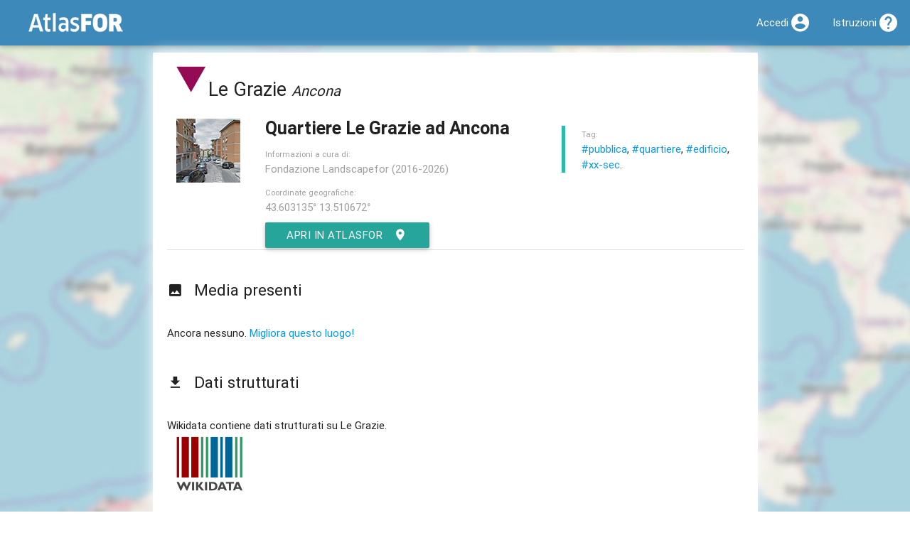

--- FILE ---
content_type: text/html; charset=utf-8
request_url: https://atlas.landscapefor.eu/category/luoghi-urbani/poi/7250-le-grazie/
body_size: 4276
content:
<!DOCTYPE html>
<html lang="it">
<head>
	<title>Le Grazie &ndash; AtlasFor</title>
	
	<meta name="viewport" content="width=device-width, initial-scale=1.0, maximum-scale=1.0, user-scalable=no" />
	<script>
	// @license: magnet:?xt=urn:btih:1f739d935676111cfff4b4693e3816e664797050&dn=gpl-3.0.txt GNU GPL v3+
	var CONFIG = {"csrf":"b6c627238427e037","embedded":false,"root":"","url":"https:\/\/atlas.landscapefor.eu","newsUid":"news"};</script>
	<script src="/content/media/jquery/jquery.min.js?v=274c5eaa-20251101"></script>
	<script src="/content/media/materialize/js/materialize.min.js?v=274c5eaa-20251101"></script>
	<script src="/content/themes/materialize/materialize-backend.js?v=274c5eaa-20251101"></script>
	<script src="/content/media/share-popup.js?v=274c5eaa-20251101"></script>
	<script src="/content/media/truncate-text-if-reach-max-height.js?v=274c5eaa-20251101"></script>
	<link rel="stylesheet" type="text/css" media="all" href="/content/media/materialize/css/materialize.min.css?v=274c5eaa-20251101" />
	<link rel="stylesheet" type="text/css" media="all" href="/content/themes/materialize/materialize-backend-fix.css?v=274c5eaa-20251101" />
	<link rel="stylesheet" type="text/css" media="all" href="/content/themes/materialize/my-poi.css?v=274c5eaa-20251101" />
			<meta property="og:title" content="Le Grazie" />
			<meta property="og:image" content="https://atlas.landscapefor.eu/content/uploads/poi/21/2016-05-16-le-grazie-ancona-thumb.jpg" />
			<meta property="og:url" content="https://atlas.landscapefor.eu/category/luoghi-urbani/poi/7250-le-grazie/" />
			<meta property="og:site_name" content="AtlasFor" />
			<meta property="og:description" content="Quartiere Le Grazie ad Ancona" />
	
			<link rel="shortlink" href="https://atlasf.eu/poi/7250" />
	
	<link rel="manifest" href="/api/manifest.php" />
	<meta name="mobile-web-app-capable" content="yes" />
	<meta name="apple-mobile-web-app-capable" content="yes" />
	<meta name="user-scalable" content="no" />

	
	
	</head>
<body>

		<nav class="blue-landscapefor">
			<div class="nav-wrapper" id="top-navbar">
				<a href="/" class="brand-logo"><img src="/static/atlas-logo.png" alt="AtlasFor" /></a>
									<a href="#" data-activates="mobile-nav" class="button-collapse"><i class="mdi-navigation-menu"></i></a>
								<ul class="side-nav" id="mobile-nav">
					
		
		<li>
			<i class="mdi-action-home black-text left"></i>			<a href="https://www.landscapefor.eu">Landscapefor</a>		</li>

		<li class="hide-on-med-and-down">
			<i class="mdi-maps-map black-text left"></i><a href="/">Atlas</a>		</li>

		<li>
			<i class="mdi-av-my-library-books black-text left"></i>			<a href="https://magazine.landscapefor.eu/">Magazine</a>		</li>

		
					<li>
				<i class="mdi-action-account-circle black-text left"></i>				<a href="/login.php">Accedi</a>			</li>
		
		<li>
			<i class="mdi-action-help black-text left"></i>			<a href="https://wiki.landscapefor.eu/wiki/" title="Wiki Fondazione Landscapefor" target="_blank">Istruzioni</a>		</li>

					</ul>
				<ul class="right">
					
		
		
		
					<li><a href="/login.php"><i class="mdi-action-account-circle right"></i><span class="hide-on-med-and-down">Accedi</span></a></li>
		
				<li><a href="https://wiki.landscapefor.eu/wiki/"><i class="mdi-action-help right"></i><span class="hide-on-med-and-down">Istruzioni</span></a></li>
		
		
					</ul>
			</div>
			<!-- \.nav wrapper -->
		</nav>
	

	<div class="container">

	
	

<!--
And now ladies and gentlemen some spam from the developer:

GNU is the free as in freedom operating system and Linux is one of its kernels.

 __________
( GNU.org! )
 ..........
    o               ,......_
  .  o         .  ,'        `-.__,......._
 //   o      __\\'                        `-.
((    _____-'___))                           |
 `:='/     (alf_/                            |
 `.=|      |='                               |
    |)   O |                                  \
    |      |                               /\  \
    |     /                          .    /  \  \
    |    .-..__            ___   ...' \  |\   \  |
   |o o  |     ``...___.  /   `-'      \  \\   \ |
    `..''        '  .' / /             |  | |   | \
                 |  | / /              |  | |   mmm
                 |  ||  |              | /| |
                 ( .' \ \              || | |
                 | |   \ \            // / /
                 | |    \ \          || |_|
                /  |    |_/         /_|
               /__/
-->


<div id="landing-poi-map"></div>
<div id="landing-poi" class="card-panel">



<header>
	<h1 id="landing-poi-h1"><a href="/category/luoghi-urbani/" title="Urbani"><img src="/images/atlas/categories/nopad/luoghi_urbani.png" alt="Icona della Categoria &quot;Urbani&quot;" class="hide-on-small-only" /></a>Le Grazie <small><em>Ancona</em></small></h1>
</header>

<div class="row poi-content" id="poi-landing">
	<div class="col s12 m2 center-align">
					<p>
				<img class="responsive-img" src="/content/uploads/poi/21/2016-05-16-le-grazie-ancona-thumb.jpg" alt="Le Grazie" />
			</p>
			</div>

	<div class="col s12 m6">

					<p class="flow-text"><b>Quartiere Le Grazie ad Ancona</b></p>
		
		
				<p class="grey-text landing-poi-credits">
			<small>Informazioni a cura di:</small><br />
			<span class="landing-poi-credits-text">Fondazione Landscapefor (2016-2026)</span>
		</p>
		
		<p class="grey-text"><small>Coordinate geografiche:</small><br />
			<a class="grey-text" href="geo:43.603135,13.510672">43.603135° 13.510672°</a>
		</p>

		<p><a href="/#lat=43.60314&amp;lng=13.51067&amp;zoom=16&amp;openedpoi=7250&amp;archives=bordi-metropolitani" title="Vedi Le Grazie in AtlasFor" class="btn waves-effect waves-light">Apri in AtlasFor<i class="mdi-action-room right"></i></a></p>

	</div>
	<!-- end poi content column -->

	<!-- poi related column -->
	<div class="col s12 m4">

		<blockquote>

		
		<!-- Start tags -->
					<p>
			<small class="grey-text">Tag:</small><br /><a href="/tag/pubblica/" title="Vedi il tag &quot;pubblica&quot; sull'Atlas AtlasFor">#pubblica</a>, <a href="/tag/quartiere/" title="Vedi il tag &quot;Quartiere&quot; sull'Atlas AtlasFor">#quartiere</a>, <a href="/tag/edificio/" title="Vedi il tag &quot;edificio&quot; sull'Atlas AtlasFor">#edificio</a>, <a href="/tag/xx-sec/" title="Vedi il tag &quot;XX sec&quot; sull'Atlas AtlasFor">#xx-sec</a>.			</p>
				<!-- End tags -->

		<!-- Relateds -->
				<!-- End relateds -->
		</blockquote>

	</div>
	<!-- end .col poi related column -->
</div>
<!-- End row -->

<div class="divider"></div>

<h2><i class="mdi-image-photo left"></i>Media presenti</h2>

	<p>Ancora nessuno. <a href="/register.php">Migliora questo luogo!</a></p>

<div class="row">
	</div>

<!-- external pages -->

<div class="row">

<!-- /external pages -->

	<!-- start Wikidata -->
		<div class="col s12">
		<div class="poi-section-wikidata">
			<h2><i class="mdi-file-file-download left"></i>Dati strutturati</h2>
			<p>Wikidata contiene dati strutturati su Le Grazie.				<br />
				<a href="https://www.wikidata.org/wiki/Q18495856" title="Le Grazie su Wikidata" target="_blank"><img src="/static/wiki/120px-Wikidata-logo-en.svg.png" alt="Wikidata logo" class="responsive-img" /></a>			</p>
		</div>
	</div>
		<!-- end Wikidata -->

	<div class="col s12">
		<h2><i class="mdi-notification-event-note left"></i>Licenza</h2>
		
<aside class="copyright-single-entry-disclaimer">

<p class="grey-text">Alcuni materiali multimediali (immagini, video, documenti) e alcuni testi, senza dicitura esplicita, sono fruibili attraverso AtlasFor esclusivamente per diritto di citazione, per i nostri scopi educativi o per le nostre finalità non commerciali. Potrebbero essere presenti su altri siti con diciture differenti e a qualità superiore. Se ritieni di aver trovato una imprecisione o un problema di copyright, contattaci. Grazie per la tua collaborazione!</p>

<p class="grey-text">Salvo ove diversamente indicato, i dati (coordinate, indirizzi, testi brevi, etc.) sono rilasciati in pubblico dominio.</p>

<p xmlns:dct="http://purl.org/dc/terms/" xmlns:vcard="http://www.w3.org/2001/vcard-rdf/3.0#">
	<a rel="license" href="http://creativecommons.org/publicdomain/zero/1.0/">
		<img src="/static/licenses/cc0-80x15.png" style="border-style: none;" alt="CC0" />
	</a>
</p>

</aside>
	</div>

	<div class="col s12">

		<!-- Social -->
		<div class="poi-section-social">
			<h2><i class="mdi-social-share left"></i>Condividi</h2>
		<p>
			<a class="share-popup" href="https://www.facebook.com/sharer.php?u=https%3A%2F%2Fatlas.landscapefor.eu%2Fcategory%2Fluoghi-urbani%2Fpoi%2F7250-le-grazie%2F" title="Condividi su Facebook">
					<img src="/static/social-icons/facebook-32.png" alt="Facebook logo" />
			</a>
			<a class="share-popup" href="https://twitter.com/intent/tweet?url=https%3A%2F%2Fatlasf.eu%2Fpoi%2F7250" title="Condividi su Twitter">
				<img src="/static/social-icons/twitter-32.png" alt="Twitter logo" />
			</a>
			<p class="grey-text"><small>Permalink:</small><br />
			<input type="text" readonly="readonly" value="https://atlasf.eu/poi/7250" />
		</p>
		</div>
		<!-- /Social -->

	</div>

</div>
<!-- end .row -->

</div>
<!-- end .landing-poi-container -->


	</div>
	<!-- End container -->

				<footer class="page-footer grey lighten-2">
			<div class="container">
				<h5>Fondazione Landscapefor</h5>
				<div class="row">
					<div class="col s12 m6 l4">
						<blockquote>info@landscapefor.eu</blockquote>
						<blockquote><a href="/privacy/" class="black-text underline">Informativa sulla privacy</a></blockquote>
					</div>
					<div class="col s12 m6 l4">
												<p>L'utente può rifiutare l'utilizzo dei cookie di profilazione utilizzando l'opzione <a href="https://www.mozilla.org/it/firefox/dnt/" target="_blank" rel="noreferrer">antitracciamento DNT</a> (<em>do not track</em>).</p>
											</div>
										<div class="col s12 m6 l4">
						<form method="post">
							<input type="hidden" name="csrf" value="b6c627238427e037" /><input type="hidden" name="action" value="change-lang" />
							
															<p><button type="submit" name="lang" class="btn grey lighten-2 black-text waves-effect" value="en_US">english</button></p>
															<p><button type="submit" name="lang" class="btn grey lighten-2 black-text waves-effect" value="fr_FR">français</button></p>
															<p><button type="submit" name="lang" class="btn grey lighten-2 black-text waves-effect" value="uk_UK">ukrainian</button></p>
													</form>
					</div>
									</div>
			</div>
			<div class="footer-copyright black-text">
				<div class="container grey-text text-darken-1">
					&copy; 2026 <a class="grey-text text-darken-1" href="https://www.landscapefor.eu">Fondazione Landscapefor</a>
					&ndash; <a class="grey-text text-darken-1 underline" href="/credits/" rel="jslicense" title="Crediti">
													<code>crediti e copyright</code>
											</a>
				</div>
			</div>
		</footer>
		
					
<!-- Per la tua privacy noi NON usiamo Google Analytics! -->
<!-- Se proprio non vuoi neanche Piwik/Matomo, attiva il DNT (Do Not Track) in Mozilla Firefox -->

<script>
// @license magnet:?xt=urn:btih:c80d50af7d3db9be66a4d0a86db0286e4fd33292&dn=bsd-3-clause.txt BSD 3 clause
var _paq = _paq || [];

_paq.push(['trackPageView']);
_paq.push(['enableLinkTracking']);

(function () {
	var u="https://matomo.landscapefor.eu/";
	_paq.push(['setTrackerUrl', u+'piwik.php']);
	_paq.push(['setSiteId', '3']);
	var d=document, g=d.createElement('script'), s=d.getElementsByTagName('script')[0];
	g.type='text/javascript'; g.async=true; g.defer=true; g.src=u+'piwik.js'; s.parentNode.insertBefore(g,s);
} )();
// @license-end
</script>

<noscript><p><img src="https://matomo.landscapefor.eu/piwik.php?idsite=3" style="border:0;" alt="" /></p></noscript>
		
</body>
</html>
<!-- Pagina generata in 0.011121 secondi con 9 query e 1.386504 MB di RAM. -->

--- FILE ---
content_type: text/css
request_url: https://atlas.landscapefor.eu/content/themes/materialize/materialize-backend-fix.css?v=274c5eaa-20251101
body_size: 2057
content:
body {
	background:white;/* inherited in iframe */
}

#top-navbar i.right {
	margin-left: 2px;
}
label {
	color: #000;
}
.card-panel {
	padding-top:5px!important;
	padding-bottom:5px!important;
}

input[type=text] {
	margin-bottom:8px;
	height:2.7rem;
}

p {
	margin-top:10px;
	margin-bottom:2px !important;
}
.row {
	margin-bottom:0;
}
h1 {
	font-size:1.8rem;
	margin-bottom:0.7rem;
	line-height:2.62rem !important;
}
h2 {
	font-size:1.5rem;
}
h3 {
	margin:0.1rem 0 0.1rem 0;
	font-size:17px;
	color:black;
}
h4 {
	font-size:1.3rem;
	line-height:1.508rem;/*from 2.508*/
}
#landscapefor-sidebar-archives h3 {
	line-height:30px;
	color:white;
	text-transform:uppercase;
}
#landscapefor-sidebar-archives .card-content {
}
#landscapefor-sidebar-archives .card-content > a {
	color:white;
}
#landscapefor-sidebar-archives .card .card-content {
	padding:7px;
	text-align:center;
}

.card {
	background-color:lightgrey;
}
.card .card-content.card-content-small {
	padding:2px;
	text-align:center;
}
.collapsible-body > ul {
	padding-left:10px;
}
.collapsible-body > p {
	padding:0.5rem 1rem;
}
.collapsible-body > table {
	margin:0.5rem 1rem;
}
.collapsible-body p {
	padding-bottom:0.4em;
	padding-top:0.4em;
}
.collapsible-body .character-counter {
	height:20px !important;
}
.padding-as-p {
	padding:0.4em 2rem;
}
.collapsible-body .file-field {
	margin:1em 2rem;
}
.collapsible-body p > textarea:not(.browser-default) {
	padding:0.4rem 0;
}
h1 {
	margin-bottom:0.7rem;
	line-height:2.62rem !important;
}
.do-not-expand {
	overflow-y:auto !important;
	max-height:200px;
}
ul.token-input-list {
	width:auto !important;
}
textarea {
	resize:vertical;
}

::-webkit-input-placeholder {
   color: rgba(0, 0, 0, 0.9);
}

:-moz-placeholder { /* Firefox 18- */
   color: rgba(0, 0, 0, 0.9);
}

::-moz-placeholder {  /* Firefox 19+ */
   color: rgba(0, 0, 0, 0.9);  
}

:-ms-input-placeholder {  
   color: rgba(0, 0, 0, 0.9);
}
#git-calendar td {
  max-width:20px !important;
  max-height:20px !important;
  margin:0;
  padding:10px;
  text-align:center;
}
.btn.expand {
	width: 99% !important;
}
/* diary.php select va sotto ad altri pulsanti */
.select-wrapper ul {
	z-index: 10;
}
.blue-landscapefor-text {
	color: #3C89BA;
}
.blue-landscapefor {
	background-color: #3C89BA;
}
.no-margin-top {
	margin-top:0 !important;
}
.no-padding {
	padding:0;
}
.paragraph-like-padding {
	padding-left:15px;
	padding-right:15px;
}
.paragraph-like-margin {
	margin-left:15px;
	margin-right:15px;
}
blockquote {
	border-left:5px solid #2bbbad;
}
.poi-thumbnail-pic {
	max-width:90px  !important;
}

nav .brand-logo {
	top:8px;
	left:30%;
}

/* desktop */
@media only screen and (min-width: 601px) {
	nav .brand-logo {
		-webkit-transform: unset;
		-moz-transform: unset;
		-ms-transform: unset;
		-o-transform: unset;
		position: absolute;
		left: 40px;
	}
}

/* poi-edit.php */
.textarea-container {
	margin-bottom:10px;
}
/* Materialize hides radio inputs of Leaflet controls */
input[type="radio"].leaflet-control-layers-selector {
	position:inherit;
	left:inherit;
	visibility:inherit;
}
td:target {
	background-color:yellow;	
}
.calendar .day.today {
	background: white !important;
	color: black !important;
}
.calendar .calendar-day-without-slots {
    color: #e0e0e0 !important;
}
.calendar .calendar-day-with-lot-free-slots {
	background: #2cac42 !important;
}
.calendar .calendar-day-with-few-free-slots {
	background: #eced06 !important;
}
.calendar .calendar-day-without-free-slot {
	background: #ed1d23 !important;
}
.calendar .calendar-event-much-available {
	background: #2cac42 !important;
}
.calendar .calendar-event-few-available {
	background:  #eced06 !important;
	color:black !important;
}
.calendar .calendar-event-not-available {
	background: #dd2c00 !important;
	color: #bdbdbd !important;
}
.calendar .calendar-event-with-my-booking {
}
.calendar .has-event::after {
	background: unset !important;
}
/*small dot*/
.calendar .day.calendar-day-with-my-booking::after {
	background: #fff !important;
}


/* chips */

/* whatever Category */
#floating-draggable-navbar .tcf-chip {
color:blue;
}

/* Selected Category */
#floating-draggable-navbar .tcf-selected {
}

/* Leaf category */
#floating-draggable-navbar .tcf-leaf {
background-color:#999;
}

/* both frontend and backend */
.imagemap-container {
	position: relative;
	display:table;
}

.imagemap-container .imagemap-pointer {
	position: absolute;
}

.imagemap-container .imagemap-pointer-center {
	position: absolute;
	left:-1.1em;
	top:-1.1em;

	border:1px solid black;
	border-radius:15px;
	width:2em;
	height:2em;
	text-align:center;
	background: rgba( 255, 255, 255, 0.8 );
	content: "+";
	transition: background 0.2s;
}

.imagemap-container .imagemap-pointer-label {
	position:relative;
	top:10px;
	left:5px;
	background:white;
	padding:1em 2em;
	border:1px solid black;
	border-radius:0 15px 15px 15px;
}

.imagemap-container .imagemap-pointer-center {
	background: rgba( 255, 255, 255, 1 );
}

.imagemap-container .imagemap-pointer .imagemap-pointer-center::before {
	justify-content: center;
	align-items: center;
	display: flex;
	content: "+";
	font-size: 1.3em;
	color: black;
	font-weight: bold;
	margin-top: -1px;
	margin-right: -2px;
	transition: transform 0.2s;
}

.imagemap-container .imagemap-pointer.active .imagemap-pointer-center::before {
	content: "-";
}

.imagemap-container .imagemap-pointer-center:hover::before {
	transform: rotate(180deg);
}

/* new page archives */

#landing-archives-sections h2 {
       margin: unset;
 }
i.left {
    float: left;
}

/* fix Atlas scroll */
[type="checkbox"]:not(:checked), [type="checkbox"]:checked {
	display: none;
}

.sexy-vertical-content-cell {
	display: flex;
	align-items: center;
}

.sexy-vertical-content-cell span {
	padding-left: 0.8em;
}

@media only screen and (min-width: 300px) {
	.flow-text {
		line-height: 1.24rem;/*1.84*/
	}
}

/* the title start to be too big */
@media only screen and (max-width: 365px) {
	.brand-logo img {
		width:85px;
		position:relative;
		top:-5px;
	}
}

/* tablet and above */
@media only screen and (min-width:601px) {
	/* dashboard.php '*/
	.dashboard-comunications {
		max-height: 400px;
		overflow-y:auto;
	}
}

/* desktop */
@media only screen and (min-width: 600px) {
	.flow-text {
		line-height: 1.88rem;/* from 2.88 */
	}
}

/*tablet and below*/
@media only screen and (max-width:600px) {
	#top-navbar i.right {
		margin-left:0;
	}

	h3 {
		font-size:12px;
		line-height: 16px;
	}
}

.underline {
	text-decoration: underline;
}
